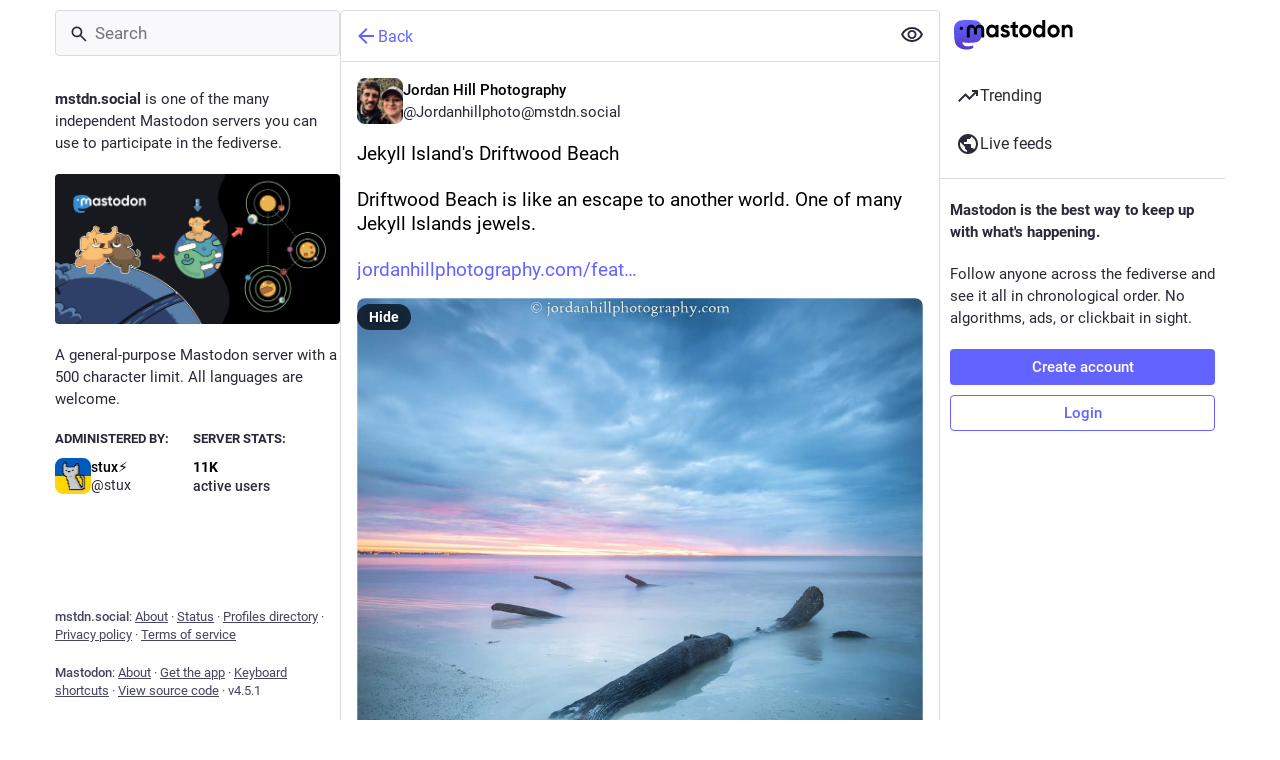

--- FILE ---
content_type: application/javascript
request_url: https://mstdn.social/packs/bookmarks-fill-D2OXKzDK.js
body_size: 163
content:
import{r as t}from"./index-BIOZrIGT.js";const o=e=>t.createElement("svg",{xmlns:"http://www.w3.org/2000/svg",height:24,viewBox:"0 -960 960 960",width:24,...e},t.createElement("path",{d:"M160-80v-560q0-33 23.5-56.5T240-720h320q33 0 56.5 23.5T640-640v560L400-200 160-80Zm560-160v-560H280v-80h440q33 0 56.5 23.5T800-800v560h-80Z"}));export{o as S};
//# sourceMappingURL=bookmarks-fill-D2OXKzDK.js.map


--- FILE ---
content_type: application/javascript
request_url: https://mstdn.social/packs/column-BemlLQIu.js
body_size: 566
content:
var f=Object.defineProperty;var S=(r,o,e)=>o in r?f(r,o,{enumerable:!0,configurable:!0,writable:!0,value:e}):r[o]=e;var n=(r,o,e)=>S(r,typeof o!="symbol"?o+"":o,e);import{j as s}from"./client-DZIGVCsa.js";import{r as b}from"./index-BIOZrIGT.js";import{z as C,dN as x}from"./useSelectableClick-CCTYB3hu.js";import{C as w}from"./column_header-DVF9n7wN.js";import{a}from"./scroll-BygYx8ga.js";class B extends b.PureComponent{constructor(){super(...arguments);n(this,"handleHeaderClick",()=>{const e=this.node.querySelector(".scrollable");e&&(this._interruptScrollAnimation=a(e))});n(this,"handleScroll",C(()=>{typeof this._interruptScrollAnimation<"u"&&this._interruptScrollAnimation()},200));n(this,"setRef",e=>{this.node=e})}scrollTop(){const e=this.node.querySelector(".scrollable");e&&(this._interruptScrollAnimation=a(e))}render(){const{heading:e,icon:c,iconComponent:d,children:h,active:m,hideHeadingOnMobile:t,alwaysShowBackButton:p}=this.props,l=e&&(!t||t&&!x(window.innerWidth)),i=l&&e.replace(/ /g,"-"),u=l&&s.jsx(w,{icon:c,iconComponent:d,active:m,title:e,onClick:this.handleHeaderClick,columnHeaderId:i,showBackButton:p});return s.jsxs("div",{ref:this.setRef,role:"region","aria-labelledby":i,className:"column",onScroll:this.handleScroll,children:[u,h]})}}export{B as C};
//# sourceMappingURL=column-BemlLQIu.js.map
